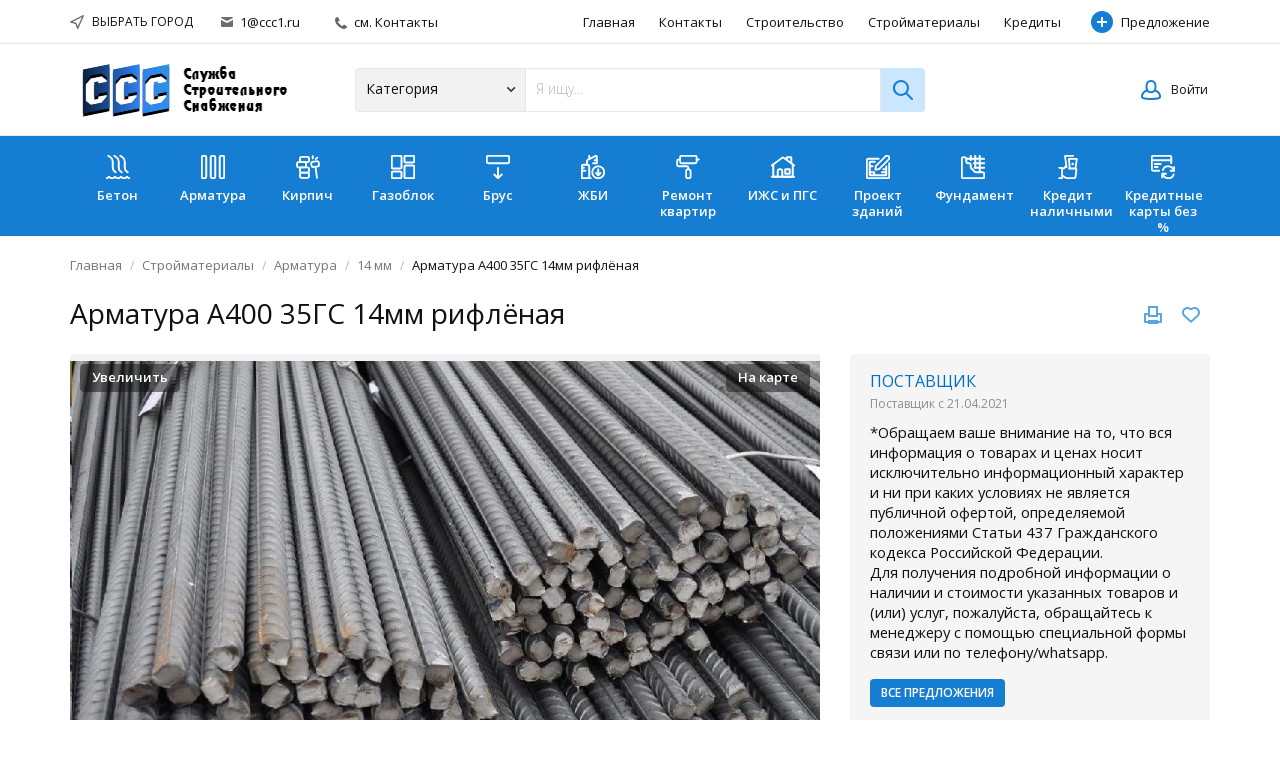

--- FILE ---
content_type: text/html; charset=utf-8
request_url: https://chita.ccc1.ru/armatura/14mm/armatura-a400-35gs-14mm-riflionaia-48303.html
body_size: 25137
content:
<!DOCTYPE html>
<html xmlns="http://www.w3.org/1999/xhtml" lang="ru">
<head>

<title>Арматура А400 35ГС 14мм рифлёная цена от 95 руб в Чите - заказать метрами, тоннами</title>

<meta http-equiv="X-UA-Compatible" content="IE=edge" />
<meta name="generator" content="Flynax Classifieds Software" />
<meta charset="UTF-8" />
<meta http-equiv="x-dns-prefetch-control" content="on" />
<meta name="viewport" content="width=device-width, user-scalable=no, initial-scale=1, maximum-scale=1" />

<meta name="description" content="Арматура А400 35ГС 14мм рифлёная в Чите - продажа по выгодной цене от надёжного поставщика. Узнать стоимость со скидкой от прайс-листа на товар Арматура А400 35ГС 14мм рифлёная и приобрести в Чите за наличный или безналичный расчёт." />
<meta name="Keywords" content="" />

<link rel="stylesheet" href="https://www.ccc1.ru/templates/general_nova/css/style.css" />


<link rel="shortcut icon" href="https://www.ccc1.ru/templates/general_nova/img/favicon.ico" type="image/x-icon" />




<!--[if lte IE 9]>
<meta http-equiv="refresh" content="0; url=https://www.ccc1.ru/templates/general_nova/browser-upgrade.htx" />
<style>body { display: none!important; }</style>
<![endif]-->

<script src="https://www.ccc1.ru/libs/jquery/jquery.js"></script>
<script src="https://www.ccc1.ru/libs/javascript/system.lib.js"></script>
<script src="https://www.ccc1.ru/libs/jquery/jquery.ui.js"></script>
<script src="https://www.ccc1.ru/libs/jquery/datePicker/i18n/ui.datepicker-ru.js"></script>



<script type="text/javascript">
    var rlLangDir       = 'ltr';
    var rlLang          = 'ru';
    var isLogin         = false;
    var staticDataClass = true;

    var lang = new Array();
        lang['notice_listing_removed_from_favorites'] = 'Объявление было успешно удалено из &quot;Избранных&quot;.';
        lang['add_to_favorites'] = 'Добавить в избранные';
        lang['no_favorite'] = 'У Вас нет избранных объявлений.';
        lang['remove_from_favorites'] = 'Исключить из избранных';
        lang['save_search_confirm'] = 'Вы уверены, что хотите сохранить результаты данного поиска?';
        lang['count_more_pictures'] = '{count} фото<br />больше';
        lang['massmailer_newsletter_guest'] = 'Гость';
        lang['account_remove_notice_pass'] = 'Ваша учетная запись будет удалена безвозвратно, включая данные Вашего профиля, объявления и другие настройки. Пожалуйста, введите свой пароль, чтобы продолжить удаление. ';
        lang['account_remove_notice'] = 'Ваша учетная запись будет удалена безвозвратно, включая данные Вашего профиля, объявления и другие настройки.';
        lang['account_remove_in_process'] = 'Идет удаление учетной записи; пожалуйста, не закрывайте всплывающее окно. ';
        lang['mf_is_your_location'] = '{location} - это Ваше местоположение?';
        lang['massmailer_newsletter_no_response'] = 'Сервер не отвечает; пожалуйста, попробуйте повторить позже.';
        lang['add_photo'] = 'Добавить фото';
        lang['photo'] = 'Фото';
        lang['delete_account'] = 'Удалить учетную запись';
        lang['error_maxFileSize'] = 'Размер файла превышает установленный лимит.';
        lang['or'] = 'или';
        lang['password_weak_warning'] = 'Вы выбрали слабый пароль; мы советуем использовать заглавные буквы для повышения безопасности.';
        lang['password_strength_pattern'] = 'Надежность ({number} из {maximum})';
        lang['loading'] = 'Загрузка…';
        lang['flynax_connect_fail'] = 'Не удалось обратиться к серверу ';
        lang['update'] = 'Обновить';
        lang['reviewed'] = 'Просмотрено';
        lang['replied'] = 'Отвечено';
        lang['password_lenght_fail'] = 'Ваш пароль является слишком коротким или пустым.';
        lang['done'] = 'Завершено';
        lang['incomplete'] = 'Незавершенные';
        lang['warning'] = 'Внимание!';
        lang['pending'] = 'На рассмотрении';
        lang['expired'] = 'Истекшие';
        lang['system_error'] = 'Произошла системная ошибка; скоро исправим...';
        lang['confirm_notice'] = 'Пожалуйста, подтвердите действие.';
        lang['show_subcategories'] = 'Показывать подкатегории';
        lang['cancel'] = 'Отменить';
        lang['notice'] = 'Заметка';
        lang['save'] = 'Сохранить';
        lang['new'] = 'Новые';
        lang['close'] = 'Закрыть';
        lang['characters_left'] = 'символов текста максимум';
        lang['to'] = 'до';
        lang['any'] = '- Х -';
        lang['from'] = 'от';
        lang['password'] = 'Пароль';
        lang['manage'] = 'Изменить';
        lang['delete'] = 'Удалить';
        lang['notice_pass_bad'] = 'Пароли не совпадают.';
        lang['notice_reg_length'] = 'Значение в поле {field}  должно содержать как минимум 3 символа.';
        lang['notice_bad_file_ext'] = 'Формат файла {ext} не совместим; пожалуйста, используйте рекомендованные форматы из списка.';
        lang['active'] = 'Активные';
        lang['approval'] = 'Неактивные';
        lang['price'] = 'Цена';
        lang['of'] = 'из';
        lang['no_browser_gps_support'] = 'Ваш браузер не поддерживает опцию определения местоположения.';
        lang['gps_support_denied'] = 'Пожалуйста, включите определение местоположения в настройках браузера.';
        lang['nothing_found_for_char'] = 'Ничего не найдено по <strong>&quot;{char}&quot;<\/strong>.';
        lang['canceled'] = 'Отменено';
        lang['delete_file'] = 'Удалить файл';
    
    var rlPageInfo           = new Array();
    rlPageInfo['key']        = 'view_details';
    rlPageInfo['controller'] = 'listing_details';
    rlPageInfo['path']       = 'stroymaterialy';

    var rlConfig                                 = new Array();
    rlConfig['seo_url']                          = 'https://www.ccc1.ru/';
    rlConfig['tpl_base']                         = 'https://www.ccc1.ru/templates/general_nova/';
    rlConfig['files_url']                        = 'https://www.ccc1.ru/files/';
    rlConfig['libs_url']                         = 'https://www.ccc1.ru/libs/';
    rlConfig['plugins_url']                      = 'https://www.ccc1.ru/plugins/';

    rlConfig['ajax_url']                         = 'https://chita.ccc1.ru';
        rlConfig['ajax_url']                         += '/request.ajax.php';

    rlConfig['mod_rewrite']                      = 1;
    rlConfig['sf_display_fields']                = 1;
    rlConfig['account_password_strength']        = 0;
    rlConfig['messages_length']                  = 3000;
    rlConfig['pg_upload_thumbnail_width']        = 340;
    rlConfig['pg_upload_thumbnail_height']       = 180;
    rlConfig['thumbnails_x2']                    = true;
    rlConfig['template_type']                    = 'responsive_42';
    rlConfig['domain']                           = '.ccc1.ru';
    rlConfig['domain_path']                      = '/';
    rlConfig['isHttps']                          = true;
    rlConfig['map_search_listings_limit']        = 500;
    rlConfig['map_search_listings_limit_mobile'] = 75;
    rlConfig['price_delimiter']                  = "";
    rlConfig['price_separator']                  = ",";
    rlConfig['random_block_slideshow_delay']     = '10';
    rlConfig['template_name']                    = 'general_nova_wide';
    rlConfig['map_provider']                     = 'yandex';
    rlConfig['map_default_zoom']                 = '11';
    rlConfig['upload_max_size']                  = 2097152000;
    rlConfig['expire_languages']                 = 12;

    var rlAccountInfo = new Array();
    rlAccountInfo['ID'] = null;

    flynax.langSelector();

    var qtip_style = new Object({
        width      : 'auto',
        background : '#1473cc',
        color      : '#ffffff',
        tip        : 'bottomLeft',
        border     : {
            width  : 7,
            radius : 0,
            color  : '#1473cc'
        }
    });
</script>


<script src="https://www.ccc1.ru/templates/general_nova/js/lib.js"></script>

<script>
    var mfFields = new Array();
    var mfFieldVals = new Array();
    lang['select'] = "- Выбрать -";
    lang['not_available'] = "Нет данных";
</script>

<script>


var mfGeoFields = new Array();

var gfAjaxClick = function(key, path, redirect){
    flUtil.ajax({
        mode: 'mfApplyLocation',
        item: path,
        key: key
    }, function(response, status) {
        if (status == 'success' && response.status == 'OK') {
            if (rlPageInfo['key'] === '404') {
                location.href = rlConfig['seo_url'];
            } else {
                if (location.href.indexOf('?reset_location') > 0) {
                    location.href = location.href.replace('?reset_location', '');
                } else {
                    if (redirect) {
                        location.href = redirect;
                    } else {
                        location.reload();
                    }
                }
            }
        } else {
            printMessage('error', lang['system_error']);
        }
    });
}


</script>

    <style>

/*** GEO LOCATION IN NAVBAR */
.circle #mf-location-selector {
    vertical-align: top;
    display: inline-block;
}
#mf-location-selector + .popover {
    color: initial;
    /*min-width: auto;*/
}
#mf-location-selector .default:before,
#mf-location-selector .default:after {
    display: none;
}
#mf-location-selector .default {
    max-width: 170px;
    
        vertical-align: top;
        
    white-space: nowrap;
}
#mf-location-selector .default > span {
    display: inline-block;
    min-width: 0;
    text-overflow: ellipsis;
    overflow: hidden;
    white-space: nowrap;
}


@media screen and (max-width: 767px) {
    #mf-location-selector .default > span {
        display: none;
    }
    svg.mf-location-icon {
        margin: 0 !important;
    }
}

.popup .gf-root {
    width: 500px;
    display: flex;
    height: 255px;
}
.gf-cities {
    overflow: hidden;
}
.gf-cities .gf-city {
    padding: 4px 0;
}
.gf-cities .gf-city a {
    display: block;
}
.gf-cities-hint {
    padding-bottom: 10px;
}
svg.mf-location-icon {
    
    width: 14px;
    height: 14px;
        flex-shrink: 0;
        
}
#mf-location-selector:hover svg.mf-location-icon {
    opacity: .8;
}
@media screen and (max-width: 767px) {
    .popup .gf-root {
        height: 85vh;
        min-width: 1px;
    }
}
@media screen and (min-width: 768px) and (max-width: 991px) {
    .header-contacts .contacts__email {
        display: none;
    }
}

/* TODO: Remove once bootstrap4 will be updated in the template core */
.d-inline {
  display: inline !important;
}
@media (min-width: 768px) {
  .d-md-none {
    display: none !important;
  }
}
.gf-root .w-100 {
    width: 100%;
}
.flex-column {
    flex-direction: column;
}
.flex-fill {
    flex: 1;
}
.mr-2 {
    margin-right: 0.5rem;
}
.align-self-center {
    align-self: center;
}
body[dir=rtl] .mr-2 {
    margin-right: 0;
    margin-left: 0.5rem;
}
/* TODO end */

</style>

<style>

.mf-autocomplete {
    padding-bottom: 15px;
    position: relative;
}
.mf-autocomplete-dropdown {
    width: 100%;
    height: auto;
    max-height: 185px;
    position: absolute;
    overflow-y: auto;
    background: white;
    z-index: 500;
    margin: 0 !important;
    box-shadow: 0px 3px 5px rgba(0,0,0, 0.2);
}
.mf-autocomplete-dropdown > a {
    display: block;
    padding: 9px 10px;
    margin: 0;
}
.mf-autocomplete-dropdown > a:hover,
.mf-autocomplete-dropdown > a.active {
    background: #eeeeee;
}

.gf-current a > img {
    background-image: url(https://www.ccc1.ru/templates/general_nova/img/gallery.png);
}
@media only screen and (-webkit-min-device-pixel-ratio: 1.5),
only screen and (min--moz-device-pixel-ratio: 1.5),
only screen and (min-device-pixel-ratio: 1.5),
only screen and (min-resolution: 144dpi) {
    .gf-current a > img {
        background-image: url(https://www.ccc1.ru/templates/general_nova/img/@2x/gallery2.png) !important;
    }
}

</style>
<!-- listing box grid-view box styles -->

<style>


ul.lb-box-grid li.item .photo {
    width: 60px;
    height: 60px;
    float: left;
    margin-right: 10px;
    padding: 0;
    border: 0;
    border-radius: 0;
}
ul.lb-box-grid li.item .photo img {
    width: 100%;
    height: 100%;
    border: 0px;
}
/* craigslist fallback */
ul.lb-box-grid > li div.picture.no-picture img {
    background-size: cover;
}
/* craigslist fallback end */
ul.lb-box-grid li.item ul {
    padding: 0!important;
    margin: 0!important;
    overflow: hidden;
    background: transparent;
    box-shadow: none;
    width: auto!important;
}
ul.lb-box-grid li.item ul > li.title {
    margin: -2px 0 5px 0;
    text-overflow: ellipsis;
    padding: 0px;

    position: static;
    background: transparent;

    overflow: hidden;
    display: -webkit-box;
    -webkit-line-clamp: 2;
    -webkit-box-orient: vertical;
}
ul.lb-box-grid li.item ul > li.title > a {
    white-space: normal;
}
ul.lb-box-grid li.item span.price-tag {
    font-weight: normal;
}

/* rlt option */
body[dir=rtl]  ul.lb-box-grid li.item .photo {
    float: right;
    margin-right: 0;
    margin-left: 10px;
}

/*** ALL DESKTOPS VIEW ***/
@media screen and (min-width: 992px) {
    .side_block ul.lb-box-grid li.col-md-12:not(:last-child) {
        margin-bottom: 10px;
    }
}
/*** MIDDLE DESKTOP VIEW ***/
@media screen and (min-width: 992px) and (max-width: 1199px) {
    .two-middle ul.lb-box-grid li.col-md-12:not(:last-child) {
        margin-bottom: 10px;
    }
}
/*** LARGE DESKTOP VIEW ***/
@media screen and (min-width: 1200px) {
    .two-middle ul.lb-box-grid li.col-md-12:not(.col-lg-6):not(:last-child) {
        margin-bottom: 10px;
    }
}
/*** MOBILE VIEW ***/
@media screen and (max-width: 767px) {
    ul.lb-box-grid li.item {
        max-width: none;
    }
    ul.lb-box-grid li.item:not(:last-child) {
        margin-bottom: 10px;
    }
}


</style>

<!-- listing box grid-view box styles end -->
    <!-- listing box grid-view box styles | nova fallback -->
    <style>
    

    ul.featured.lb-box-grid > li > ul {
        border: 0px;
        border-radius: 0;
    }

    
    </style>

<!-- report broken listings header -->


<style>
.rbl-icon svg {
    width: 22px;
    vertical-align: bottom;
}
.rbl-icon svg > * {
    stroke-width: 2px;
}

#points {
    max-height: 300px;
}
#points .rbl-item:not(:last-child) {
    margin-bottom: 10px;
}

/*** ALL TABLET/MOBILE VIEWS ***/
@media screen and (max-width: 991px) {
    #points {
        max-height: 50vh;
    }
}
</style>


<!-- report broken listings header end --><!-- verification code plugin -->

            <!-- ЯМетрика -->
        <!-- Yandex.Metrika counter -->
<script type="text/javascript" >
   (function(m,e,t,r,i,k,a){m[i]=m[i]||function(){(m[i].a=m[i].a||[]).push(arguments)};
   m[i].l=1*new Date();k=e.createElement(t),a=e.getElementsByTagName(t)[0],k.async=1,k.src=r,a.parentNode.insertBefore(k,a)})
   (window, document, "script", "https://mc.yandex.ru/metrika/tag.js", "ym");

   ym(81211804, "init", {
        clickmap:true,
        trackLinks:true,
        accurateTrackBounce:true,
        webvisor:true
   });
</script>
<noscript><div><img src="https://mc.yandex.ru/watch/81211804" style="position:absolute; left:-9999px;" alt="" /></div></noscript>
<!-- /Yandex.Metrika counter -->
        <!-- end  ЯМетрика -->
            <!-- Яндекс -->
        <meta name="yandex-verification" content="47903e3e96a9cbff" />
        <!-- end  Яндекс -->
    
<!-- verification code plugin -->
<link rel="preconnect" href="https://www.google.com">
<link rel="preconnect" href="https://www.gstatic.com" crossorigin>


<script type="text/javascript" charset="UTF-8">
/* <![CDATA[ */
try { if (undefined == xajax.config) xajax.config = {}; } catch (e) { xajax = {}; xajax.config = {}; };
xajax.config.requestURI = "https://chita.ccc1.ru/armatura/14mm/armatura-a400-35gs-14mm-riflionaia-48303.html";
xajax.config.statusMessages = false;
xajax.config.waitCursor = true;
xajax.config.version = "xajax 0.5 Beta 4";
xajax.config.legacy = false;
xajax.config.defaultMode = "asynchronous";
xajax.config.defaultMethod = "POST";
/* ]]> */
</script>
<script type="text/javascript" src="https://www.ccc1.ru/libs/ajax/xajax_js/xajax_core.js" charset="UTF-8"></script>
<script type="text/javascript" charset="UTF-8">
/* <![CDATA[ */
window.setTimeout(
 function() {
  var scriptExists = false;
  try { if (xajax.isLoaded) scriptExists = true; }
  catch (e) {}
  if (!scriptExists) {
   alert("Error: the xajax Javascript component could not be included. Perhaps the URL is incorrect?\nURL: https://www.ccc1.ru/libs/ajax/xajax_js/xajax_core.js");
  }
 }, 2000);
/* ]]> */
</script>

<script type='text/javascript' charset='UTF-8'>
/* <![CDATA[ */
xajax_tellFriend = function() { return xajax.request( { xjxfun: 'ajaxTellFriend' }, { parameters: arguments } ); };
xajax_contactOwner = function() { return xajax.request( { xjxfun: 'ajaxContactOwner' }, { parameters: arguments } ); };
/* ]]> */
</script>


<script src="https://www.ccc1.ru/templates/general_nova/js/yandex.js"></script>
<noscript><div><img src="https://mc.yandex.ru/watch/54914035" style="position:absolute; left:-9999px;" alt="" /></div></noscript>
</head>

<body class="large view-details-page bc-exists get-details-box listing-fit-contain" >
    <div class="main-wrapper d-flex flex-column">
        <header class="page-header">
            <div class="point1 clearfix">
                <div class="top-navigation">
                    <div class="point1 h-100 d-flex align-items-center">
                        <!-- languages selector -->


<!-- languages selector end -->
                        <!-- Location selector in user navbar | multifield -->

<span class="circle" id="mf-location-selector">
    <span class="default header-contacts">
        <svg class="mf-location-icon mr-2 align-self-center" viewBox="0 0 20 20"><use xlink:href="#mf-location"></use></svg><span class="flex-fill">Выбрать город</span>
    </span>
</span>



<!-- Location selector in user navbar | multifield end -->

                        <span class="header-contacts d-none d-md-block font-size-xs font-weight-semibold">
                                                            <a class="color-gray contacts__email mx-3" href="mailto: 1@ccc1.ru">
                                    <svg viewBox="0 0 12 10" class="mr-1">
                                        <use xlink:href="#envelope-small"></use>
                                    </svg>
                                    1@ccc1.ru
                                </a>
                                                                                        <a class="d-lg-none d-xl-inline color-gray contacts__handset mx-3" href="tel: см. Контакты">
                                    <svg viewBox="0 0 12 12" class="mr-1">
                                        <use xlink:href="#handset"></use>
                                    </svg>
                                    см. Контакты
                                </a>
                                                    </span>

                        <nav class="main-menu d-flex flex-fill shrink-fix h-100 justify-content-end">
                            <!-- main menu block -->

<div class="menu d-flex h-100 align-items-center flex-fill shrink-fix justify-content-end">
    <div class="d-none d-lg-flex h-100 align-items-center flex-fill shrink-fix justify-content-end">
        <span class="mobile-menu-header d-none align-items-center">
            <span class="mr-auto">Меню</span>
            <svg viewBox="0 0 12 12">
                <use xlink:href="#close-icon"></use>
            </svg>
        </span>

					<a title="ССС1 - Служба Строительного Снабжения №1 в Чите"
           class="h-100"
                      href="https://www.ccc1.ru/">Главная</a>
					<a title="Контакты"
           class="h-100"
                      rel="nofollow"
                      href="https://www.ccc1.ru/contact-us.html">Контакты</a>
							<a title="Строительство в Чите - Сравнить цены, выбрать подрядчика"
           class="h-100"
                      href="https://www.ccc1.ru/stroitelstvo.html">Строительство</a>
					<a title="Стройматериалы купить в Чите недорого, сравнить цены на стройматериалы "
           class="h-100"
                      href="https://www.ccc1.ru/stroymaterialy.html">Стройматериалы</a>
					<a title="Кредиты частным лицам"
           class="h-100"
                      rel="nofollow"
                      href="https://www.ccc1.ru/credits.html">Кредиты</a>
	    </div>

    <a class="h-100 add-property icon-opacity d-none d-md-flex" 
        rel="nofollow"
        title="Кредиты частным лицам"
    href="https://www.ccc1.ru/add-listing.html"><span class="icon-opacity__icon"></span>Предложение</a>

	</div>

<span class="menu-button d-flex d-lg-none align-items-center" title="Меню">
    <svg viewBox="0 0 20 14" class="mr-2">
        <use xlink:href="#mobile-menu"></use>
    </svg>
    Меню
</span>


<!-- main menu block end -->                        </nav>
                    </div>
                </div>
                <section class="header-nav d-flex flex-column">
                    <div class="point1 d-flex flex-fill flex-column">
                        <div class="row no-gutters flex-fill align-items-center">
                            <div class="col-6 col-xl-3">
                                <div class="mx-0 md-x-3" id="logo">
                                    <a class="d-inline-block" href="https://www.ccc1.ru/" title="ССС1 - Служба Строительного Снабжения №1 в Чите">
                                        <img alt="ССС1 - Служба Строительного Снабжения №1 в Чите" 
                                            src="https://www.ccc1.ru/templates/general_nova/img/logo.png" 
                                            srcset="https://www.ccc1.ru/templates/general_nova/img/@2x/logo.png 2x" />
                                    </a>
                                </div>
                            </div>
                            <div class="col-xl-6 col-lg-12 order-3 order-xl-2">
                                <!-- home page content tpl -->

<section class="horizontal-search">
    
                
    <form accesskey="https://www.ccc1.ru/search.html#keyword_tab" method="post" action="https://www.ccc1.ru/{type}/search-results.html">
        <input type="hidden" name="action" value="search" />
        <input type="hidden" name="form" value="keyword_search" />
        <input type="hidden" name="post_form_key" value="" />

		<div class="d-flex flex-column flex-md-row cd-form">
            
                            <select name="f[Category_ID]" class="cd-dropdown">
                    <option value="">Категория</option>
                </select>

                
            
            <input class="tags-autocomplete flex-fill" type="text" placeholder="Я ищу..." name="f[keyword_search]" />

            
            <input class="d-block d-md-none" type="submit" value="Поиск" />
            <input class="button-lens d-none d-md-block" type="submit" value="" />
		</div>
    </form>
</section>

<!-- home page content tpl end -->                            </div>
                            <div class="col-6 col-xl-3 order-2 order-xl-3 d-flex justify-content-end user-navbar">
                                <!-- shopping cart tpl | template file -->


<!-- shopping cart tpl end -->                                <!-- user navigation bar -->


<span class="circle" id="user-navbar">
	<span class="default"><span>Войти</span></span>
	<span class="content  hide">
					<span class="user-navbar-container">
								
				<form  action="https://www.ccc1.ru/login.html" method="post">
					<input type="hidden" name="action" value="login" />
					
					<input placeholder="Email" type="text" name="username" maxlength="100" value=""  />
					<input placeholder="Пароль" type="password" name="password" maxlength="100"  />
					
					<div class="nowrap">
					<input type="submit" value="Войти"  />
					<span class="hookUserNavbar"></span>
					</div>

                                            <div class="remember-me">
                            <label><input type="checkbox" name="remember_me" checked="checked" />Оставаться в системе</label>
                        </div>
                    
					<span class="links">
						<span><a title="Сменить пароль" class="font2" href="https://www.ccc1.ru/reset-password.html">Забыли пароль?</a></span>
													<a title="Зарегистрироваться" class="font2" href="https://www.ccc1.ru/registration.html">Зарегистрироваться</a>
											</span>
				</form>
			</span>
			</span>
	
	</span>

<!-- user navigation bar end -->                            </div>
                        </div>
                    </div>
                </section>
            </div>
        </header>

        <!-- categorires carousel -->

    
    <section class="categories__block">
        <div class="categories__container point1">
            <div class="owl-carousel d-flex owl-hidden">
                                <div class="item categories__item col-4 col-sm-3 col-md-2 col-lg-1">
                    <a href="https://www.ccc1.ru/beton/"
                       class="categories__link text-center"
                       id="beton">
                                              <svg id="Regular" xmlns="http://www.w3.org/2000/svg" viewBox="0 0 24 24"><defs><style>.cls-1{fill:none;stroke:currentColor;stroke-linecap:round;stroke-linejoin:round;stroke-width:1.5px;}</style></defs><title>renewable-energy-water-dam-1</title><path class="cls-1" d="M23.25,23.139A4.383,4.383,0,0,1,21,21.75a3.964,3.964,0,0,1-3,1.5v-.027a4.188,4.188,0,0,1-3-1.473,3.964,3.964,0,0,1-3,1.5v-.027A4.188,4.188,0,0,1,9,21.75a3.964,3.964,0,0,1-3,1.5v-.027A4.188,4.188,0,0,1,3,21.75,4.07,4.07,0,0,1,.75,23.169"/><path class="cls-1" d="M2.25.75,4.333,2.139A5.426,5.426,0,0,1,6.75,6.654V12.4a5.425,5.425,0,0,0,3,4.854h0"/><path class="cls-1" d="M8.25.75l2.083,1.389A5.426,5.426,0,0,1,12.75,6.654V12.4a5.425,5.425,0,0,0,3,4.854h0"/><path class="cls-1" d="M14.25.75l2.083,1.389A5.426,5.426,0,0,1,18.75,6.654V12.4a5.425,5.425,0,0,0,3,4.854h0"/></svg>
                                              Бетон
                   </a>
                </div>
                                <div class="item categories__item col-4 col-sm-3 col-md-2 col-lg-1">
                    <a href="https://www.ccc1.ru/armatura/"
                       class="categories__link text-center"
                       id="stroymaterialy_armatura">
                                              <svg xmlns="http://www.w3.org/2000/svg" viewBox="0 0 24 24"><defs><style>.a{fill:none;stroke:currentColor;stroke-linecap:round;stroke-linejoin:round;stroke-width:1.5px;}</style></defs><title>layout-column</title><rect class="a" x="0.75" y="0.747" width="4.5" height="22.5" rx="1.5" ry="1.5"/><rect class="a" x="9.751" y="0.747" width="4.5" height="22.5" rx="1.5" ry="1.5"/><rect class="a" x="18.75" y="0.747" width="4.5" height="22.5" rx="1.5" ry="1.5"/></svg>
                                              Арматура
                   </a>
                </div>
                                <div class="item categories__item col-4 col-sm-3 col-md-2 col-lg-1">
                    <a href="https://www.ccc1.ru/kirpich/"
                       class="categories__link text-center"
                       id="stroymaterialy_kirpich">
                                              <svg xmlns="http://www.w3.org/2000/svg" viewBox="0 0 24 24"><defs><style>.a{fill:none;stroke:currentColor;stroke-linecap:round;stroke-linejoin:round;stroke-width:1.5px;}</style></defs><title>toys-building</title><rect class="a" x="3.994" y="17.625" width="9" height="5.25" rx="1.5" ry="1.5"/><rect class="a" x="3.994" y="12.375" width="9" height="5.25" rx="1.5" ry="1.5"/><rect class="a" x="0.994" y="7.125" width="9" height="5.25" rx="1.5" ry="1.5"/><rect class="a" x="3.994" y="1.875" width="9" height="5.25" rx="1.5" ry="1.5"/><line class="a" x1="19.478" y1="11.727" x2="20.988" y2="22.875"/><rect class="a" x="15.375" y="6.501" width="7.5" height="5.25" rx="1.5" ry="1.5" transform="translate(-1.052 2.651) rotate(-7.718)"/><line class="a" x1="16.744" y1="3.375" x2="16.744" y2="1.125"/><line class="a" x1="19.744" y1="4.125" x2="21.244" y2="2.625"/></svg>
                                              Кирпич
                   </a>
                </div>
                                <div class="item categories__item col-4 col-sm-3 col-md-2 col-lg-1">
                    <a href="https://www.ccc1.ru/gazoblok/"
                       class="categories__link text-center"
                       id="stroymaterialy_gazoblok">
                                              <svg xmlns="http://www.w3.org/2000/svg" viewBox="0 0 24 24"><defs><style>.a{fill:none;stroke:currentColor;stroke-linecap:round;stroke-linejoin:round;stroke-width:1.5px;}</style></defs><title>layout-dashboard</title><path class="a" d="M10.5,12.526a.978.978,0,0,1-.975.98h-7.8a.977.977,0,0,1-.975-.98V1.736a.978.978,0,0,1,.976-.98l7.8.013a.978.978,0,0,1,.974.98Z"/><path class="a" d="M23.246,6.544a.969.969,0,0,1-.975.962h-7.8a.968.968,0,0,1-.975-.962V1.731a.968.968,0,0,1,.973-.962l7.8-.013a.97.97,0,0,1,.977.962Z"/><path class="a" d="M10.5,22.291a.971.971,0,0,1-.977.965l-7.8-.013a.969.969,0,0,1-.973-.964V17.47a.969.969,0,0,1,.975-.964h7.8a.97.97,0,0,1,.975.964Z"/><path class="a" d="M14.472,23.256a.978.978,0,0,1-.976-.981V11.487a.978.978,0,0,1,.975-.981h7.8a.978.978,0,0,1,.975.981V22.262a.979.979,0,0,1-.974.981Z"/></svg>
                                              Газоблок
                   </a>
                </div>
                                <div class="item categories__item col-4 col-sm-3 col-md-2 col-lg-1">
                    <a href="https://www.ccc1.ru/brus/"
                       class="categories__link text-center"
                       id="stroymaterialy_brus">
                                              <svg xmlns="http://www.w3.org/2000/svg" viewBox="0 0 24 24"><defs><style>.a{fill:none;stroke:currentColor;stroke-linecap:round;stroke-linejoin:round;stroke-width:1.5px;}</style></defs><title>move-down</title><line class="a" x1="12" y1="23.248" x2="12" y2="12.748"/><polyline class="a" points="8.25 19.498 12 23.248 15.75 19.498"/><rect class="a" x="0.75" y="0.748" width="22.5" height="7.5" rx="1.5" ry="1.5"/></svg>
                                              Брус
                   </a>
                </div>
                                <div class="item categories__item col-4 col-sm-3 col-md-2 col-lg-1">
                    <a href="https://www.ccc1.ru/gbi/"
                       class="categories__link text-center"
                       id="stroymaterialy_zhbi">
                                              <svg id="Regular" xmlns="http://www.w3.org/2000/svg" viewBox="0 0 24 24"><defs><style>.cls-1{fill:none;stroke:currentColor;stroke-linecap:round;stroke-linejoin:round;stroke-width:1.5px;}</style></defs><title>real-estate-action-building-download</title><circle class="cls-1" cx="17.25" cy="17.25" r="6"/><line class="cls-1" x1="17.25" y1="14.25" x2="17.25" y2="20.25"/><line class="cls-1" x1="17.25" y1="20.25" x2="15" y2="18"/><line class="cls-1" x1="17.25" y1="20.25" x2="19.5" y2="18"/><path class="cls-1" d="M15.75,8.25V1.5A.75.75,0,0,0,14.737.8l-8.25,4.27A.75.75,0,0,0,6,5.77V9.75"/><line class="cls-1" x1="13.5" y1="5.25" x2="15.75" y2="5.25"/><line class="cls-1" x1="12" y1="8.25" x2="15.75" y2="8.25"/><line class="cls-1" x1="0.75" y1="12.75" x2="3" y2="12.75"/><line class="cls-1" x1="0.75" y1="15.75" x2="4.5" y2="15.75"/><line class="cls-1" x1="8.25" y1="4.156" x2="8.25" y2="0.751"/><path class="cls-1" d="M8.25,23.25v-12a1.5,1.5,0,0,0-1.5-1.5H2.25a1.5,1.5,0,0,0-1.5,1.5v12h9"/></svg>
                                              ЖБИ
                   </a>
                </div>
                                <div class="item categories__item col-4 col-sm-3 col-md-2 col-lg-1">
                    <a href="https://www.ccc1.ru/remont-kvartir/"
                       class="categories__link text-center"
                       id="remont_pod_kluch">
                                              <svg xmlns="http://www.w3.org/2000/svg" viewBox="0 0 24 24"><defs><style>.a{fill:none;stroke:currentColor;stroke-linecap:round;stroke-linejoin:round;stroke-width:1.5px;}</style></defs><title>color-rolling-brush</title><rect class="a" x="4.125" y="0.75" width="16.5" height="7.5" rx="1.5" ry="1.5"/><path class="a" d="M4.125,4.5h-1.5A1.5,1.5,0,0,0,1.125,6V9.75a1.5,1.5,0,0,0,1.5,1.5h8.25a1.5,1.5,0,0,1,1.5,1.5v1.5"/><path class="a" d="M13.125,23.25h-1.5a1.5,1.5,0,0,1-1.5-1.5V16.5a2.25,2.25,0,0,1,2.25-2.25h0a2.25,2.25,0,0,1,2.25,2.25v5.25A1.5,1.5,0,0,1,13.125,23.25Z"/><line class="a" x1="20.625" y1="4.5" x2="22.875" y2="4.5"/></svg>
                                              Ремонт квартир
                   </a>
                </div>
                                <div class="item categories__item col-4 col-sm-3 col-md-2 col-lg-1">
                    <a href="https://www.ccc1.ru/stroitelstvo-domov/"
                       class="categories__link text-center"
                       id="stroitelstvo_stroitiel_stvo_domov">
                                              <svg xmlns="http://www.w3.org/2000/svg" viewBox="0 0 24 24"><defs><style>.a{fill:none;stroke:currentColor;stroke-linecap:round;stroke-linejoin:round;stroke-width:1.5px;}</style></defs><title>house-3</title><path class="a" d="M2.25,9.4V21.75h4.5v-6a1.5,1.5,0,0,1,1.5-1.5h1.5a1.5,1.5,0,0,1,1.5,1.5v6h10.5V9.4"/><path class="a" d="M23.25,10.5,12.887,2.9a1.5,1.5,0,0,0-1.774,0L.75,10.5"/><polyline class="a" points="15.75 5 15.75 2.25 20.25 2.25 20.25 8.3"/><rect class="a" x="14.25" y="14.25" width="4.5" height="4.5"/><line class="a" x1="0.75" y1="21.75" x2="23.25" y2="21.75"/></svg>
                                              ИЖС и ПГС 
                   </a>
                </div>
                                <div class="item categories__item col-4 col-sm-3 col-md-2 col-lg-1">
                    <a href="https://www.ccc1.ru/proektirovanie-zdanij/"
                       class="categories__link text-center"
                       id="stroitelstvo_proiektirovaniie_zdanii">
                                              <svg xmlns="http://www.w3.org/2000/svg" viewBox="0 0 24 24"><defs><style>.a{fill:none;stroke:currentColor;stroke-linecap:round;stroke-linejoin:round;stroke-width:1.5px;}</style></defs><title>project-blueprint-create</title><path class="a" d="M13.045,14.137l-3.712.53.53-3.712,9.546-9.546a2.25,2.25,0,0,1,3.182,3.182Z"/><path class="a" d="M23.25,8.25v13.5a1.5,1.5,0,0,1-1.5,1.5H2.25a1.5,1.5,0,0,1-1.5-1.5V5.25a1.5,1.5,0,0,1,1.5-1.5h10.5"/><polyline class="a" points="9 6.75 3.75 6.75 3.75 20.25 20.25 20.25 20.25 11.25"/><line class="a" x1="3.75" y1="11.25" x2="6.75" y2="11.25"/><polyline class="a" points="3.75 17.25 8.25 17.25 8.25 20.25"/><line class="a" x1="15.75" y1="17.25" x2="20.25" y2="17.25"/><line class="a" x1="17.25" y1="14.25" x2="20.25" y2="14.25"/></svg>
                                              Проект зданий
                   </a>
                </div>
                                <div class="item categories__item col-4 col-sm-3 col-md-2 col-lg-1">
                    <a href="https://www.ccc1.ru/fundament/"
                       class="categories__link text-center"
                       id="stroitelstvo_vozviedieniie_fundamientov">
                                              <svg xmlns="http://www.w3.org/2000/svg" viewBox="0 0 24 24"><defs><style>.a{fill:none;stroke:currentColor;stroke-linecap:round;stroke-linejoin:round;stroke-width:1.5px;}</style></defs><title>construction-fence</title><path class="a" d="M2.25,2.25a1.5,1.5,0,0,0-1.5,1.5v18a1.5,1.5,0,0,0,1.5,1.5h19.5a1.5,1.5,0,0,0,1.5-1.5v-3a1.5,1.5,0,0,0-1.5-1.5H14.871a1.5,1.5,0,0,1-1.06-.439l-3.622-3.622a1.5,1.5,0,0,1-.439-1.06V9.75a1.5,1.5,0,0,0-1.5-1.5H6.75a1.5,1.5,0,0,1-1.5-1.5v-3a1.5,1.5,0,0,0-1.5-1.5Z"/><line class="a" x1="5.25" y1="3.75" x2="23.25" y2="3.75"/><line class="a" x1="12.75" y1="8.25" x2="23.25" y2="8.25"/><line class="a" x1="13.5" y1="12.75" x2="23.25" y2="12.75"/><line class="a" x1="9.75" y1="0.75" x2="9.75" y2="5.25"/><line class="a" x1="14.25" y1="0.75" x2="14.25" y2="12.75"/><line class="a" x1="18.75" y1="0.75" x2="18.75" y2="17.25"/></svg>
                                              Фундамент 
                   </a>
                </div>
                                <div class="item categories__item col-4 col-sm-3 col-md-2 col-lg-1">
                    <a href="https://www.ccc1.ru/credit/"
                       class="categories__link text-center"
                       id="potreb_credit">
                                              <svg xmlns="http://www.w3.org/2000/svg" viewBox="0 0 24 24"><defs><style>.a{fill:none;stroke:currentColor;stroke-linecap:round;stroke-linejoin:round;stroke-width:1.5px;}</style></defs><title>cash-payment-bills</title><path class="a" d="M3.171,12.8h2.5a.483.483,0,0,1,.5.523v9.409a.483.483,0,0,1-.5.523h-2.5"/><path class="a" d="M10.322,10.584,8.4,12.977a1.4,1.4,0,0,1-1.045.523H6.171"/><path class="a" d="M6.171,20.534c2.144,1.625,4.1,2.716,5.363,2.716h6.273c.76,0,1.238-.054,1.568-1.045a63.517,63.517,0,0,0,1.046-7.66c0-.522-.523-1.045-1.568-1.045H12.921"/><path class="a" d="M10.554,12.205,9.006,1.373A.546.546,0,0,1,9.546.75H17.1"/><path class="a" d="M13.839,13.5l-.916-9.159a.5.5,0,0,1,.5-.553h6.9a.5.5,0,0,1,.5.577l-1.38,9.2"/><path class="a" d="M16.7,8.621A.375.375,0,1,1,16.321,9a.375.375,0,0,1,.375-.375"/></svg>
                                              Кредит наличными
                   </a>
                </div>
                                <div class="item categories__item col-4 col-sm-3 col-md-2 col-lg-1">
                    <a href="https://www.ccc1.ru/credit-cards/"
                       class="categories__link text-center"
                       id="credit_cards">
                                              <svg xmlns="http://www.w3.org/2000/svg" viewBox="0 0 24 24"><defs><style>.a{fill:none;stroke:currentColor;stroke-linecap:round;stroke-linejoin:round;stroke-width:1.5px;}</style></defs><title>credit-card-sync</title><polyline class="a" points="15 18.75 11.25 18.75 11.25 22.5"/><path class="a" d="M22.667,19.483a5.572,5.572,0,0,1-10.74-.733"/><polyline class="a" points="19.5 15.75 23.25 15.75 23.25 12"/><path class="a" d="M11.833,15.017a5.572,5.572,0,0,1,10.74.733"/><path class="a" d="M20.25,8.25v-6a1.5,1.5,0,0,0-1.5-1.5H2.25a1.5,1.5,0,0,0-1.5,1.5v12a1.5,1.5,0,0,0,1.5,1.5h6"/><line class="a" x1="0.75" y1="5.25" x2="20.25" y2="5.25"/><line class="a" x1="3.75" y1="9" x2="9.75" y2="9"/><line class="a" x1="3.75" y1="12" x2="6.75" y2="12"/></svg>
                                              Кредитные карты без %
                   </a>
                </div>
                            </div>
        </div>
    </section>

    <script>
    

    $(function(){
        flUtil.loadScript(rlConfig['tpl_base']  + 'js/owl.carousel.min.js', function(){
            $('.owl-carousel').owlCarousel({
                loop: true,
                rtl: rlLangDir == 'rtl' ? true : false,
                margin: 0,
                nav: true,
                dots: false,
                navText: [],
                navElement: 'div',
                responsive: {
                    0: {
                        items: 3
                    },
                    576: {
                        items: 4
                    },
                    768: {
                        items: 6
                    },
                    992: {
                        items: 8
                    },
                    1200: {
                        items: 12,
                        nav: false
                    }
                }
            });

            $('.owl-carousel .item').removeClass(function (index, className) {
                return (className.match (/(^|\s)col-\S+/g) || []).join(' ');
            });

            $('.owl-hidden').removeClass('owl-hidden');
        });
    });
    
    </script>

<!-- categorires carousel --><!-- page content -->


<div id="wrapper" class="flex-fill w-100">
	<section id="main_container">
		<!-- bread crumbs block -->

	<div id="bread_crumbs">
		<ul class="point1"><li accesskey="/"><a href="https://www.ccc1.ru/" title="ССС1 - Служба Строительного Снабжения №1 в Чите">Главная</a></li><li accesskey="/"><a href="https://www.ccc1.ru/stroymaterialy.html" title="Стройматериалы купить в Чите недорого, сравнить цены на стройматериалы ">Стройматериалы</a></li><li accesskey="/"><a href="https://www.ccc1.ru/armatura/" title="Арматура">Арматура</a></li><li accesskey="/"><a href="https://www.ccc1.ru/armatura/14mm/" title="14 мм">14 мм</a></li><ol>Арматура А400 35ГС 14мм рифлёная</ol> </ul>
	</div>

<!-- bread crumbs block end -->
        
		<div class="inside-container point1 clearfix">	
            
                            <!-- listing details header -->

<div class="row listing-header">
    <h1 class="col-md-10">Арматура А400 35ГС 14мм рифлёная</h1>
    <div class="col-md-2">
        <div class="icons"><a rel="nofollow" target="_blank" href="https://www.ccc1.ru/.html?item=listing&id=48303" title="Распечатать страницу" class="print"><span></span></a><span id="fav_48303" class="favorite add" title="Добавить в избранные"><span class="icon"></span></span></div>
    </div>
</div>

<!-- listing details header end -->            
			<div class="row">
				<!-- left blocks area on home page -->
									<aside class="left order-2 col-lg-4">
						<!-- listing details sidebar -->



<!-- seller info -->
<section class="side_block no-header seller-short no-picture">
	<div>
		<!-- bottom listing details seller -->


<div class="row seller-short">
	<div class="col-sm-6 col-md-12 button-exists">
				
		<div class="clearfix relative">
						<ul class="seller-info">
				<li class="name">
					<a title="Посетить страницу" href="https://www.ccc1.ru/agents/3/">					ПОСТАВЩИК
					</a>
																													<div class="type">Поставщик с 21.04.2021</div>
									</li>
									<li class="about">*Обращаем ваше внимание на то, что вся информация о товарах и ценах носит исключительно информационный характер и ни при каких условиях не является публичной офертой, определяемой положениями Статьи 437 Гражданского кодекса Российской Федерации.<br />Для получения подробной информации о наличии и стоимости указанных товаров и (или) услуг, пожалуйста, обращайтесь к менеджеру с помощью специальной формы связи или по телефону/whatsapp. </li>
				
															<a class="button low" href="https://www.ccc1.ru/agents/3/#listings" title="Все предложения">Все предложения</a>
												</ul>
		</div>

		
																		
					<div class="owner-details">
								<div class="info-table">
					<div>
																																		<!-- field output tpl -->

<div class="table-cell clearfix small" 
    id="df_field_tip_uslug">
			<div class="name" title="">Тип услуг</div>
		<div class="value">
		<!-- item out value tpl -->Продажи, Логистика, Консультации, Договора<!-- item out value tpl end -->	</div>
</div>

<!-- field output tpl end -->																																																				
						
											</div>
				</div>
			</div>
		
			
	</div>

			<div class="col-sm-6 col-md-12 form">
						<div>
				<!-- contact seller form tpl -->


<form name="contact_owner" onsubmit="flynaxTpl.contactOwnerSubmit($(this).find('input[type=submit]'), 48303, 1, 0);return false;" method="post" action="">
            <div class="submit-cell">
            <div class="field"><input placeholder="Имя" maxlength="100" type="text" name="contact_name" id="contact_name_1" value="" /><span></span></div>
        </div>
        <div class="submit-cell">
            <div class="field"><input placeholder="Email" maxlength="200" type="text" name="contact_email" id="contact_email_1" value="" /><span></span></div>
        </div>
        <div class="submit-cell">
            <div class="field"><input placeholder="Телефон" maxlength="30" type="text" name="contact_phone" id="contact_phone_1" /><span></span></div>
        </div>

        

        <div class="submit-cell">
            <textarea placeholder="Сообщение" id="contact_owner_message_1" name="contact_message" rows="5" cols=""></textarea>
        </div>

            
    <script>
    

    $(function(){
        flynaxTpl.setupTextarea();
    });

    
    </script>
    <div class="submit-cell buttons">
        <div class="field">
            <input type="submit" name="finish" value="Отправить сообщение" accesskey="Отправить сообщение" />
            <input class="hide" type="reset" id="form_reset_1" value="reset" />
        </div>
    </div>
</form>

<!-- contact seller form tpl end -->							</div>
		</div>
	
	
</div>

<!-- bottom listing details seller end -->	</div>
</section>
<!-- seller info end -->

<!-- map -->

<!-- listing details sidebar end -->	

	
<section class="side_block  similarListings">
	<h3>Похожие предложения</h3>	<div class="clearfix">
	
            <!-- featured listings block -->




    
	<ul class="row featured clearfix with-pictures"><li id="fli_30426" class="col-lg-3 col-md-4 col-sm-6 "><div class="picture"><a title="Арматура Ат800 14мм рифлёная"  href="https://izhevsk.ccc1.ru/armatura/14mm/armatura-at800-14mm-riflionaia-30426.html"><img src="https://www.ccc1.ru/files/07-2021/ad30426/armatura-at800-14mm-rifliona-1379920052.jpg"srcset="https://www.ccc1.ru/files/07-2021/ad30426/armatura-at800-14mm-rifliona-1379792077_x2.jpg 2x"alt="Арматура Ат800 14мм рифлёная" /></a></div><ul class="ad-info"><li class="title" title="Арматура Ат800 14мм рифлёная"><a  href="https://izhevsk.ccc1.ru/armatura/14mm/armatura-at800-14mm-riflionaia-30426.html">Арматура Ат800 14мм рифлёная</a></li><li class="fields"></li><li class="two-inline price_tag"><nav class="icons"><span id="fav_30426" class="favorite add" title="Добавить в избранные"><span class="icon"></span></span></nav><div><span>45 руб</span></div></li></ul></li><li id="fli_12191" class="col-lg-3 col-md-4 col-sm-6 "><div class="picture"><a title="Арматура Ат800 14мм рифлёная"  href="https://riazan.ccc1.ru/armatura/14mm/armatura-at800-14mm-riflionaia-12191.html"><img src="https://www.ccc1.ru/files/06-2021/ad12191/280302312.jpg"srcset="https://www.ccc1.ru/files/06-2021/ad12191/арматура-ат800-14мм-рифлёна-1294454812_x2.jpg 2x"alt="Арматура Ат800 14мм рифлёная" /></a></div><ul class="ad-info"><li class="title" title="Арматура Ат800 14мм рифлёная"><a  href="https://riazan.ccc1.ru/armatura/14mm/armatura-at800-14mm-riflionaia-12191.html">Арматура Ат800 14мм рифлёная</a></li><li class="fields"></li><li class="two-inline price_tag"><nav class="icons"><span id="fav_12191" class="favorite add" title="Добавить в избранные"><span class="icon"></span></span></nav><div><span>45 руб</span></div></li></ul></li><li id="fli_6237" class="col-lg-3 col-md-4 col-sm-6 "><div class="picture"><a title="Арматура А500С 14мм рифлёная"  href="https://kolomna.ccc1.ru/armatura/14mm/armatura-a500s-14mm-riflionaia-6237.html"><img src="https://www.ccc1.ru/files/06-2021/ad6237/1996224729.jpg"srcset="https://www.ccc1.ru/files/06-2021/ad6237/арматура-а500с-14мм-рифлёная-452341509_x2.jpg 2x"alt="Арматура А500С 14мм рифлёная" /></a></div><ul class="ad-info"><li class="title" title="Арматура А500С 14мм рифлёная"><a  href="https://kolomna.ccc1.ru/armatura/14mm/armatura-a500s-14mm-riflionaia-6237.html">Арматура А500С 14мм рифлёная</a></li><li class="fields"></li><li class="two-inline price_tag"><nav class="icons"><span id="fav_6237" class="favorite add" title="Добавить в избранные"><span class="icon"></span></span></nav><div><span>90 руб</span></div></li></ul></li></ul>

<!-- featured listings block end -->        



	</div>
</section>	

	
<section class="side_block  listings_box">
	<h3>Деньги на любые цели</h3>	<div class="clearfix">
	<!-- listings boxes -->


    <ul id="listing_box_190" class="row featured with-pictures">
    <li id="fli_732" class="col-lg-3 col-md-4 col-sm-6 "><div class="picture"><a title="Карта &quot;Вездедоход&quot; до 120 дней без %"  href="https://www.ccc1.ru/credit-cards/karta-quot-viezdiedokhod-quot-do-120-dniei-biez-732.html"><img src="https://www.ccc1.ru/files/05-2021/ad732/karta-quot-viezdiedokhod-quot-do-911382167.jpg"srcset="https://www.ccc1.ru/files/05-2021/ad732/karta-quot-viezdiedokhod-quot-do-911382167_x2.jpg 2x"alt="Карта &quot;Вездедоход&quot; до 120 дней без %" /></a></div><ul class="ad-info"><li class="title" title="Карта &quot;Вездедоход&quot; до 120 дней без %"><a  href="https://www.ccc1.ru/credit-cards/karta-quot-viezdiedokhod-quot-do-120-dniei-biez-732.html">Карта &quot;Вездедоход&quot; до 120 дней без %</a></li><li class="fields"><span id="flf_732_sum_zaim">до 1 млн руб</span><span id="flf_732_web"><a href="https://guruvk.ru/click/4461/781"><strong>ПОДАТЬ ЗАЯВКУ</strong></a></span></li><li class="two-inline price_tag"><nav class="icons"><span id="fav_732" class="favorite add" title="Добавить в избранные"><span class="icon"></span></span></nav></li></ul></li><li id="fli_715" class="col-lg-3 col-md-4 col-sm-6 "><div class="picture"><a title="Кредитная карта 110 дней без %"  href="https://www.ccc1.ru/credit-cards/krieditnaia-karta-110-dniei-biez-715.html"><img src="https://www.ccc1.ru/files/04-2021/ad715/krieditnaia-karta-110-dniei-bie-1456985943.jpg"srcset="https://www.ccc1.ru/files/04-2021/ad715/krieditnaia-karta-110-dniei-bie-1456985943_x2.jpg 2x"alt="Кредитная карта 110 дней без %" /></a></div><ul class="ad-info"><li class="title" title="Кредитная карта 110 дней без %"><a  href="https://www.ccc1.ru/credit-cards/krieditnaia-karta-110-dniei-biez-715.html">Кредитная карта 110 дней без %</a></li><li class="fields"><span id="flf_715_sum_zaim">до 500 000 руб</span><span id="flf_715_web"><a href="https://guruvk.ru/click/4461/444"><strong>ПОДАТЬ ЗАЯВКУ</strong></a></span></li><li class="two-inline price_tag"><nav class="icons"><span id="fav_715" class="favorite add" title="Добавить в избранные"><span class="icon"></span></span></nav></li></ul></li><li id="fli_712" class="col-lg-3 col-md-4 col-sm-6 "><div class="picture"><a title="Удобная кредитная карта до 180 дней без %"  href="https://www.ccc1.ru/credit-cards/udobnaia-krieditnaia-karta-do-180-dniei-biez-712.html"><img src="https://www.ccc1.ru/files/04-2021/ad712/udobnaia-krieditnaia-karta-d-1434659393.png"srcset="https://www.ccc1.ru/files/04-2021/ad712/udobnaia-krieditnaia-karta-d-1434659393_x2.png 2x"alt="Удобная кредитная карта до 180 дней без %" /></a></div><ul class="ad-info"><li class="title" title="Удобная кредитная карта до 180 дней без %"><a  href="https://www.ccc1.ru/credit-cards/udobnaia-krieditnaia-karta-do-180-dniei-biez-712.html">Удобная кредитная карта до 180 дней без %</a></li><li class="fields"><span id="flf_712_sum_zaim">до 500 000 руб</span><span id="flf_712_web"><a href="https://guruvk.ru/click/4461/752"><strong>ПОДАТЬ ЗАЯВКУ</strong></a></span></li><li class="two-inline price_tag"><nav class="icons"><span id="fav_712" class="favorite add" title="Добавить в избранные"><span class="icon"></span></span></nav></li></ul></li>    </ul>
<!-- listings boxes end -->


	</div>
</section>	


<section class="side_block no-header">
		<div class="clearfix">
	<a href="https://www.ccc1.ru/calc.html" target="_self"><img alt="" src="https://www.ccc1.ru/files/%D0%91%D0%B0%D0%BD%D0%B5%D1%80%20%D0%9A%D0%B0%D0%BB%D1%8C%D0%BA%D1%83%D0%BB%D1%8F%D1%82%D0%BE%D1%80.jpg" style="width: 335px; height: 168px;" /></a>



	</div>
</section>	

	
<section class="side_block no-header  polls">
		<div class="clearfix">
	<!-- poll block -->


	<div class="poll-container" id="poll_container_1">
									<header class="poll-header"><b>Каким способом Вам удобно оставить заявку ?</b></header>
			
			<div class="poll-inquirer">
				<ul class="poll-answer">
									<li>
						<span style="background: #89b0cb;"></span>
						<label><input type="radio" name="poll_1" value="1" /> Позвонить поставщику</label>
					</li>
									<li>
						<span style="background: #28ed6a;"></span>
						<label><input type="radio" name="poll_1" value="2" /> Отправить на WhatsApp</label>
					</li>
									<li>
						<span style="background: #f2ee7e;"></span>
						<label><input type="radio" name="poll_1" value="3" /> По форме на сайте</label>
					</li>
									<li>
						<span style="background: #f09595;"></span>
						<label><input type="radio" name="poll_1" value="4" /> Отправить на Email</label>
					</li>
								</ul>

				<div class="poll-nav">
					<div class="two-inline left">
						<div><input type="button" value="Голосовать" id="vote_button_1" /></div>
						<div class="ralign"><span class="link">Результаты</span></div>
					</div>
				</div>
			</div>

			<div class="poll-results hide">
				<ul class="poll-votes" id="poll_results_1">
					<!-- polls results list -->

    <li>
        <div>Позвонить поставщику (<b>12397</b> чел.)</div>
        <div style="width: 75%; background: #89b0cb;color: #ffffff;">
            60%
        </div>
    </li>
    <li>
        <div>Отправить на WhatsApp (<b>6822</b> чел.)</div>
        <div style="width: 41.25%; background: #28ed6a;color: #ffffff;">
            33%
        </div>
    </li>
    <li>
        <div>По форме на сайте (<b>541</b> чел.)</div>
        <div style="width: 10%; background: #f2ee7e;color: #ffffff;">
            2%
        </div>
    </li>
    <li>
        <div>Отправить на Email (<b>757</b> чел.)</div>
        <div style="width: 10%; background: #f09595;color: #ffffff;">
            3%
        </div>
    </li>

<!-- polls results list end -->				</ul>

				<div class="poll-total">Всего голосов: <b>20517</b></div>

				<div class="poll-results-nav ralign">
					<span class="link">Back for vote</span>
				</div>
			</div>
		
		<script id="pollItem" type="text/x-jquery-tmpl">
		

		${($data.lang_votes = 'чел.'),''}

		<li>
		    <div>${name.en} (<b>${Votes}</b> ${lang_votes})</div>
		    <div style="width: {{if percent < 10}}10{{else percent >= 10 && percent < 70}}${percent*1.25}{{else}}${percent}{{/if}}%; background: ${Color};color: {{if Color == '#ffffff'}}#000000{{else}}#ffffff{{/if}};">
		        ${percent}%
		    </div>
		</li>

		
		</script>
	</div>

<!-- poll block end -->


	</div>
</section>
					</aside>
								<!-- left blocks area end -->

				<section id="content" class="order-1 col-lg-8">
					
					<div id="system_message">
                        
						<!-- no javascript mode -->
												<!-- no javascript mode end -->
					</div>
					
																
					<section id="controller_area"><!-- listing details -->


    

    <script>
    rlConfig['mapAPI'] = [];
    rlConfig['mapAPI']['css'] = JSON.parse('["https:\/\/www.ccc1.ru\/libs\/maps\/leaflet.css","https:\/\/www.ccc1.ru\/templates\/general_nova\/components\/map-control\/map-control.css"]');
    rlConfig['mapAPI']['js']  = JSON.parse('["https:\/\/www.ccc1.ru\/libs\/maps\/leaflet.js","https:\/\/www.ccc1.ru\/libs\/maps\/maps.js"]');
    </script>

<div class="listing-details details loc-exists">

	

	<section class="main-section">
					<div class="gallery">
				

				<div id="media" class="gallery">
					<div class="preview">
						<iframe width="" height="" src="" frameborder="0" allowfullscreen></iframe>
						<video id="player" class="hide" controls>
                            <source src="" type="video/mp4">
                        </video>
						<img title="Арматура А400 35ГС 14мм рифлёная" 
                            src="https://www.ccc1.ru/files/07-2021/ad48303/armatura-a400-35gs-14mm-riflio-465780707_large.jpg" />
                        
											</div>
					<div class="map-container hide"></div>

					<div class="nav-buttons">
						<span class="nav-button zoom">Увеличить</span>
						<span class="map-group">
                            
							<span class="nav-button gallery">Галерея</span>
															<span class="nav-button map">На карте</span>
													</span>
					</div>
				</div>

				<div class="thumbs d-flex hide">
					<div title="" class="prev disabled"></div>
					<div class="slider flex-fill">
						<ul class="swiper-wrapper d-flex flex-row">
							
							<li class="swiper-slide active"><img title="Арматура А400 35ГС 14мм рифлёная"alt="Арматура А400 35ГС 14мм рифлёная"src="https://www.ccc1.ru/files/07-2021/ad48303/armatura-a400-35gs-14mm-riflp-1950551808.jpg"srcset="https://www.ccc1.ru/files/07-2021/ad48303/armatura-a400-35gs-14mm-riflp-1397392327_x2.jpg 2x"data-background="https://www.ccc1.ru/files/07-2021/ad48303/armatura-a400-35gs-14mm-riflio-465780707_large.jpg"class="swiper-lazy" /></li>						</ul>
					</div>
                    <div title="Далее" class="next"></div>
				</div>
			</div>
			</section>

	<section class="content-section clearfix">
		<!-- tabs -->
		
					<ul class="tabs tabs-hash">
				<li class="active" id="tab_listing"><a href="#listing" data-target="listing">Предложение</a></li><li  id="tab_tell_friend"><a href="#tell_friend" data-target="tell_friend">Поделиться</a></li>			</ul>
				<!-- tabs end -->

		<!-- listing details -->
		<div id="area_listing" class="tab_area">
			<div class="two-inline clearfix">
				<!-- price tag -->
									<div class="price-tag" id="df_field_price">
                        <span>95 руб</span>
                                            </div>
								<!-- price tag end -->

							</div>
		
			

            <div class="listing-fields">
							<div class="no-group">
																																																</div>
							<div class="no-group">
																																																</div>
							<div class="no-group">
																																			<!-- field output tpl -->

<div class="table-cell clearfix" 
    id="df_field_oplata">
			<div class="name" title="Оплата"><div><span>Оплата</span></div></div>
		<div class="value">
		<!-- item out value tpl -->На карту или на р/сч<!-- item out value tpl end -->	</div>
</div>

<!-- field output tpl end -->																														</div>
							<div class="no-group">
																																			<!-- field output tpl -->

<div class="table-cell clearfix" 
    id="df_field_dostavca">
			<div class="name" title="Доставка"><div><span>Доставка</span></div></div>
		<div class="value">
		<!-- item out value tpl -->Длинномер бортовой<!-- item out value tpl end -->	</div>
</div>

<!-- field output tpl end -->																														</div>
							<div class="no-group">
																																			<!-- field output tpl -->

<div class="table-cell clearfix wide-field" 
    id="df_field_opcii_tovara">
			<div class="name" title="Опции товара"><div><span>Опции товара</span></div></div>
		<div class="value">
		<!-- item out value tpl --><ul class="checkboxes row"><li title="Оптовая цена" class="col-xs-12 col-sm-4 active"><img src="https://www.ccc1.ru/templates/general_nova/img/blank.gif" alt="" />Оптовая цена</li><li title="Доставка" class="col-xs-12 col-sm-4 active"><img src="https://www.ccc1.ru/templates/general_nova/img/blank.gif" alt="" />Доставка</li><li title="Скидки на объём" class="col-xs-12 col-sm-4 active"><img src="https://www.ccc1.ru/templates/general_nova/img/blank.gif" alt="" />Скидки на объём</li><li title="Паспорт качества" class="col-xs-12 col-sm-4 active"><img src="https://www.ccc1.ru/templates/general_nova/img/blank.gif" alt="" />Паспорт качества</li><li title="Гарантия" class="col-xs-12 col-sm-4 active"><img src="https://www.ccc1.ru/templates/general_nova/img/blank.gif" alt="" />Гарантия</li><li title="Разгрузка" class="col-xs-12 col-sm-4 active"><img src="https://www.ccc1.ru/templates/general_nova/img/blank.gif" alt="" />Разгрузка</li></ul><!-- item out value tpl end -->	</div>
</div>

<!-- field output tpl end -->																														</div>
							<div class="no-group">
																																			<!-- field output tpl -->

<div class="table-cell clearfix wide-field textarea" 
    id="df_field_description_add">
			<div class="name" title="Описание"><div><span>Описание</span></div></div>
		<div class="value">
		<!-- item out value tpl -->Заказать в Чите арматуру А3 А400 диаметром 14 мм можно по цене от 95 рублей за метр или 77 000 руб за тонну. Данный вид металлической <a href="https://chita.ccc1.ru/armatura/">арматуры</a> используется в основном производственными предприятиями. Арматура А3 А400 35ГС 14 мм рифленая - это востребованный вид металлопроката, производится методом горячей прокатки из конструкционной низколегированной стали. Материалом для изготовления служит низколегированная сталь марки 35ГС. Производственный процесс регламентируется государственными стандартами ГОСТ. Изделие не имеет дополнительного защитного покрытия, поверхность - рифленая. Чтобы выгодно купить любую металлическую арматуру оставьте заявку на сайте или позвоните менеджеру. Предлагаемая продукция имеет сертификаты качества и произведена в соответствии со стандартом ГОСТ 5781-82.<!-- item out value tpl end -->	</div>
</div>

<!-- field output tpl end -->																														</div>
							<div class="no-group">
																																																</div>
							<div class="no-group">
																				</div>
							<div class="location">
																					
																																																							
													<!-- fieldset block -->

<div class="fieldset" id="fs_4295">
	<header ><span class="arrow"></span>Местоположение</header>
		
	<div class="body">
		<div>							
                                                            <div class="row">
                                    <div class="col-sm-6 col-xs-12 fields">
																								<!-- field output tpl -->

<div class="table-cell clearfix" 
    id="df_field_country">
			<div class="name" title="Страна"><div><span>Страна</span></div></div>
		<div class="value">
		<!-- item out value tpl -->Россия<!-- item out value tpl end -->	</div>
</div>

<!-- field output tpl end -->																																<!-- field output tpl -->

<div class="table-cell clearfix" 
    id="df_field_country_level1">
			<div class="name" title="Область"><div><span>Область</span></div></div>
		<div class="value">
		<!-- item out value tpl -->в Забайкальском Крае<!-- item out value tpl end -->	</div>
</div>

<!-- field output tpl end -->																																<!-- field output tpl -->

<div class="table-cell clearfix" 
    id="df_field_country_level2">
			<div class="name" title="Город"><div><span>Город</span></div></div>
		<div class="value">
		<!-- item out value tpl -->в Чите<!-- item out value tpl end -->	</div>
</div>

<!-- field output tpl end -->															                                    </div>
                                    <div class="col-sm-6 col-xs-12 map">
                                        <section title="Увеличить карту" class="map-capture">
                                            <img alt="Увеличить карту" 
                                                 src="https://static-maps.yandex.ru/1.x/?scale=1.0&z=11&l=map&size=480%2C180&pt=113.501%2C52.0317%2Corg&lang=ru" 
                                                 srcset="https://static-maps.yandex.ru/1.x/?scale=2.0&z=11&l=map&size=650%2C360&pt=113.501%2C52.0317%2Corg&lang=ru 2x" />
                                                                                    </section>
                                    </div>
                                </div>

                                                                    
                                                            							
									</div>
	</div>
</div>

<!-- fieldset block end -->						
															</div>
			            </div>

			<!-- statistics area -->
			<section class="statistics clearfix">
				<ul class="controls">
					<li>
						<!-- AddThis Button BEGIN -->
						<div class="addthis_toolbox addthis_default_style addthis_32x32_style">
						<a class="addthis_button_preferred_1"></a>
						<a class="addthis_button_preferred_2"></a>
						<a class="addthis_button_preferred_3"></a>
						<a class="addthis_button_preferred_4"></a>
						<a class="addthis_button_compact"></a>
						<a class="addthis_counter addthis_bubble_style"></a>
						</div>
						<script type="text/javascript" src="//s7.addthis.com/js/300/addthis_widget.js#pubid=xa-52d66a9b40223211"></script>
						<!-- AddThis Button END -->
					</li>
					<!-- QR Code link -->
<li>
    <a href="#" class="qrCodeModal">Сохранить поставщика в телефоне</a> <a href="#" class="qrCodeModal"><img style="vertical-align: top;margin-top: 1px;" src="https://www.ccc1.ru/plugins/qrCode/qrcode.png" alt="Сохранить поставщика в телефоне" title="Сохранить поставщика в телефоне"/></a>
    <script type="text/javascript">
        
        $(document).ready(function(){
            $('.qrCodeModal').click(function(e){
                e.preventDefault();
                var src = "https://www.ccc1.ru/files/qrcode/user_211/listing_48303.png";
                var qrImg = new Image();
                qrImg.onload = function(){
                    $(this).flModal({
                        caption: 'Сохранить поставщика в телефоне',
                        content: '<img src="'+src+'" alt="" style="border:1px solid #000000;" />',
                        width: 'auto',
                        height: 'auto',
                        click: false
                    });
                };
                qrImg.src = src;
            });
        });
        
    </script>
</li>
<!-- QR Code link end -->
				</ul>
				<ul class="counters">
															
				</ul>
			</section>
			<!-- statistics area end -->
		</div>
		<!-- listing details end -->	

					<!-- tell a friend tab -->
			<div id="area_tell_friend" class="tab_area hide">
				<div class="content-padding">
					<div class="submit-cell">
						<div class="name">Имя Вашего друга <span class="red">*</span></div>
						<div class="field"><input class="wauto" type="text" id="friend_name" name="friend_name" maxlength="50" size="30" value="" /></div>
					</div>

					<div class="submit-cell">
						<div class="name">Email Вашего друга <span class="red">*</span></div>
						<div class="field"><input class="wauto" type="text" id="friend_email" name="friend_email" maxlength="50" size="30" value="" /></div>
					</div>

					<div class="submit-cell">
						<div class="name">Имя и телефон</div>
						<div class="field"><input class="wauto" type="text" id="your_name" name="your_name" maxlength="100" size="30" value="" /></div>
					</div>

					<div class="submit-cell">
						<div class="name">Ваш Email</div>
						<div class="field"><input class="wauto" type="text" id="your_email" name="your_email" maxlength="30" size="30" value="" /></div>
					</div>

					<div class="submit-cell">
						<div class="name">Сообщение</div>
						<div class="field"><textarea id="message" name="message" rows="6" cols="50"></textarea></div>
					</div>

					
					<div class="submit-cell buttons">
						<div class="name"></div>
						<div class="field"><input onclick="xajax_tellFriend($('#friend_name').val(), $('#friend_email').val(), $('#your_name').val(), $('#your_email').val(), $('#message').val(), $('#security_code').val(), '48303');$(this).val('Загрузка…');" type="button" name="finish" value="Отправить" /></div>
					</div>
				</div>
			</div>
			<!-- tell a friend tab end -->
		
		<!-- tabs content -->
		
		<!-- tabs content end -->	
	</section>

	

	

	

</div>

<!-- listing details end --></section>

											<!-- middle blocks area -->
												<aside class="middle">
																									
	

<section class="content_block highlighted">
	<h3>Скажите менеджеру, что звоните с сайта ССС1.ru</h3>	<div>
	<!-- bottom listing details seller -->


<div class="row seller-short">
	<div class="col-sm-6 col-md-6 col-xs-12 button-exists">
				
		<div class="clearfix relative">
						<ul class="seller-info">
				<li class="name">
					<a title="Посетить страницу" href="https://www.ccc1.ru/agents/3/">					ПОСТАВЩИК
					</a>
																													<div class="type">Поставщик с 21.04.2021</div>
									</li>
									<li class="about">*Обращаем ваше внимание на то, что вся информация о товарах и ценах носит исключительно информационный характер и ни при каких условиях не является публичной офертой, определяемой положениями Статьи 437 Гражданского кодекса Российской Федерации.<br />Для получения подробной информации о наличии и стоимости указанных товаров и (или) услуг, пожалуйста, обращайтесь к менеджеру с помощью специальной формы связи или по телефону/whatsapp. </li>
				
															<a class="button low" href="https://www.ccc1.ru/agents/3/#listings" title="Все предложения">Все предложения</a>
												</ul>
		</div>

		
																		
					<div class="owner-details">
								<div class="info-table">
					<div>
																																		<!-- field output tpl -->

<div class="table-cell clearfix small" 
    id="df_field_tip_uslug">
			<div class="name" title="">Тип услуг</div>
		<div class="value">
		<!-- item out value tpl -->Продажи, Логистика, Консультации, Договора<!-- item out value tpl end -->	</div>
</div>

<!-- field output tpl end -->																																																				
						
											</div>
				</div>
			</div>
		
			
	</div>

			<div class="col-sm-6 col-md-6 col-xs-12">
						<div>
				<!-- contact seller form tpl -->


<form name="contact_owner" onsubmit="flynaxTpl.contactOwnerSubmit($(this).find('input[type=submit]'), 48303, 3, 0);return false;" method="post" action="">
            <div class="submit-cell">
            <div class="field"><input placeholder="Имя" maxlength="100" type="text" name="contact_name" id="contact_name_3" value="" /><span></span></div>
        </div>
        <div class="submit-cell">
            <div class="field"><input placeholder="Email" maxlength="200" type="text" name="contact_email" id="contact_email_3" value="" /><span></span></div>
        </div>
        <div class="submit-cell">
            <div class="field"><input placeholder="Телефон" maxlength="30" type="text" name="contact_phone" id="contact_phone_3" /><span></span></div>
        </div>

        

        <div class="submit-cell">
            <textarea placeholder="Сообщение" id="contact_owner_message_3" name="contact_message" rows="5" cols=""></textarea>
        </div>

            
    <script>
    

    $(function(){
        flynaxTpl.setupTextarea();
    });

    
    </script>
    <div class="submit-cell buttons">
        <div class="field">
            <input type="submit" name="finish" value="Отправить сообщение" accesskey="Отправить сообщение" />
            <input class="hide" type="reset" id="form_reset_3" value="reset" />
        </div>
    </div>
</form>

<!-- contact seller form tpl end -->							</div>
		</div>
	
	
</div>

<!-- bottom listing details seller end -->



	</div>
</section>																																																																																																															</aside>
												<!-- middle blocks area end -->
						
												
															</section>
			</div>
		</div>
	</section>
</div>

    <div class="hide" id="tmp-newsletter"><!-- newsletter block -->


<div class="subscribe">
    <div class="submit-cell">
        <input placeholder="" type="text" class="newsletter_name w-100" maxlength="50" />
    </div>
    <div class="submit-cell flex-fill">
        <input placeholder="Введите Email"
            type="text"
            class="newsletter_email w-100"
            maxlength="100" />
    </div>
    <div>
        <input class="button subscribe_user w-100"
            type="button"
            value="Подписаться"
            data-default-val="Подписаться" />
    </div>
</div>





<script type="text/javascript">
    
        $(document).ready(function(){
            $parent = $('.massmailer_newsletter');
            $button = $parent.find('.subscribe_user');
            var $name   = $parent.find('.newsletter_name');
            var $email  = $parent.find('.newsletter_email');
            newsletterAction($button, $email, $name, false);
        });
    
</script>

<!-- newsletter block end --></div>

<!-- page content end -->		<footer class="page-footer content-padding">
            <div class="point1 clearfix">
                <div class="row">
                                        <div class="newsletter col-12 col-xl-3 order-xl-2">
                        <div class="multifieldInfo">
                                                            Вакансия: <br /><br />Менеджер Маркетплейса.<br /><br />Простая удалённая работа.<br /><br /> Пишите на Email: 1@ccc1.ru<br /><br />
                                                    </div>
                    </div>
                    <nav class="footer-menu col-12 col-xl-9">
                        <div class="row">
                            <!-- footer menu block -->



    <ul class="col-sm-6 col-md-3 mb-4">
    	<li class="footer__menu-title">Сервис</li>
        
                                    	    <li>
                <a  title="ССС1 - Служба Строительного Снабжения №1 в Чите" href="https://www.ccc1.ru/">
                    Главная
                </a>
            </li>
                                    	    <li>
                <a  rel="nofollow"title="Недавно добавленные объявления" href="https://www.ccc1.ru/recently-added.html">
                    Недавно добавленные
                </a>
            </li>
                                    	    <li>
                <a  title="Маркетплейс для строителей, служба снабжения." href="https://www.ccc1.ru/about-us.html">
                    О Компании
                </a>
            </li>
                                    	    <li>
                <a  rel="nofollow"title="Контакты" href="https://www.ccc1.ru/contact-us.html">
                    Контакты
                </a>
            </li>
                                    	    <li>
                <a  rel="nofollow"title="Условия использования" href="https://www.ccc1.ru/terms-of-use.html">
                    Условия использования
                </a>
            </li>
            </ul>
    <ul class="col-sm-6 col-md-3 mb-4">
    	<li class="footer__menu-title">Помощь</li>
        
                                    	    <li>
                <a  rel="nofollow"title="Политика конфиденциальности" href="https://www.ccc1.ru/privacy-policy.html">
                    Политика конфиденциальности
                </a>
            </li>
                                    	    <li>
                <a  rel="nofollow"title="Поиск по объявлениям" href="https://www.ccc1.ru/search.html">
                    Поиск
                </a>
            </li>
                                    	    <li>
                <a  title="ССС1 - Партнёрская программа !" href="https://www.ccc1.ru/affiliate-program.html">
                    Партнерская программа
                </a>
            </li>
                                    	    <li>
                <a  rel="nofollow"title="ЧаВо" href="https://www.ccc1.ru/faqs.html">
                    ЧаВо
                </a>
            </li>
                                    	    <li>
                <a  rel="nofollow"title="Отзывы клиентов" href="https://www.ccc1.ru/testimonials.html">
                    Отзывы
                </a>
            </li>
            </ul>
    <ul class="col-sm-6 col-md-3 mb-4">
    	<li class="footer__menu-title">Полезные ссылки</li>
        
                                    	    <li>
                <a  rel="nofollow"title="Полис ОСАГО онлайн оформление" href="https://www.ccc1.ru/osago.html">
                    еОСАГО
                </a>
            </li>
                                    	    <li>
                <a  title="Строительство в Чите - Сравнить цены, выбрать подрядчика" href="https://www.ccc1.ru/stroitelstvo.html">
                    Строительство
                </a>
            </li>
                                    	    <li>
                <a class="active" title="Стройматериалы купить в Чите недорого, сравнить цены на стройматериалы " href="https://www.ccc1.ru/stroymaterialy.html">
                    Стройматериалы
                </a>
            </li>
                                    	    <li>
                <a  rel="nofollow"title="Кредиты частным лицам" href="https://www.ccc1.ru/credits.html">
                    Кредиты
                </a>
            </li>
                                    	    <li>
                <a  rel="nofollow"title="Онлайн калькуляторы для строителей" href="https://www.ccc1.ru/calc.html">
                    Строй Калькулятор
                </a>
            </li>
            </ul>

<!-- footer menu block end -->
                            <div class="mobile-apps col-sm-6 col-md-3">
                                <h4 class="footer__menu-title">Приложения</h4>
                                <a class="d-inline-block pt-0 pt-sm-2" target="_blank" href="">
                                    <img src="https://www.ccc1.ru/templates/general_nova/img/app-store-icon.svg" alt="App store icon" />
                                </a>
                                <a class="d-inline-block mt-0 mt-sm-3" target="_blank" href="">
                                    <img src="https://www.ccc1.ru/templates/general_nova/img/play-market-icon.svg" alt="Play market icon" />
                                </a>
                            </div>
                        </div>
                    </nav>
                </div>

                            </div>
        </footer>
        
        <svg xmlns="http://www.w3.org/2000/svg" xmlns:xlink="http://www.w3.org/1999/xlink" preserveAspectRatio="xMidYMid" class="hide">
    <path id="dropdown-arrow-down" d="M4 2.577L1.716.293a1.01 1.01 0 0 0-1.423 0 1.01 1.01 0 0 0 0 1.423l2.991 2.99C3.481 4.903 3.741 5 4 5c.26.001.52-.096.716-.293l2.991-2.99a1.01 1.01 0 0 0 0-1.423 1.01 1.01 0 0 0-1.423 0L4 2.577z" />
    <path id="envelope-small" d="M12 1L6 3.988 0 1a1 1 0 0 1 1-1h10a1 1 0 0 1 1 1zm0 1.894V9a1 1 0 0 1-1 1H1a1 1 0 0 1-1-1V3l6 3 6-3.106z" />
    <path id="handset" d="M3.327 2.868c-.27-.447-.792-1.305-1.097-1.8-.566.256-1.265 1.17-1.229 1.837.125 2.204 2.03 5.008 4.62 6.778 2.582 1.764 4.545 1.724 5.292.096-.511-.304-1.343-.794-1.76-1.037-.05.058-.11.128-.176.21l-.028.034-.026.033-.19.242H8.73a6.186 6.186 0 0 1-.297.368c-.476.48-.936.64-1.56.412-1.67-.627-4.88-3.775-4.946-5.331l-.001-.05c.002-.423.197-.724.525-1.045.04-.038.008-.012.331-.28l.246-.206.044-.037.042-.037c.088-.076.157-.137.212-.187z" fill-rule="nonzero" stroke="#000" stroke-width="2" />
    <path id="mobile-menu" d="M1 0h18a1 1 0 1 1 0 2H1a1 1 0 1 1 0-2zm0 6h18a1 1 0 1 1 0 2H1a1 1 0 1 1 0-2zm0 6h18a1 1 0 1 1 0 2H1a1 1 0 1 1 0-2z" fill="#157DD2" fill-rule="evenodd" />
    <path id="close-icon" d="M.293 1.707A1 1 0 0 1 1.707.293L6 4.586 10.293.293a1 1 0 0 1 1.414 1.414L7.414 6l4.293 4.293a1 1 0 0 1-1.414 1.414L6 7.414l-4.293 4.293a1 1 0 0 1-1.414-1.414L4.586 6 .293 1.707z" />
</svg>        
            

    <div class="hide d-none" id="gf_tmp">
        <div class="gf-root flex-column">
            <!-- multifield location autocomplete tpl -->

<div class="mf-autocomplete kws-block">
    <input class="mf-autocomplete-input w-100" type="text" maxlength="64" placeholder="" />
    <div class="mf-autocomplete-dropdown hide"></div>
</div>



<!-- multifield location autocomplete tpl end -->
            <div class="gf-cities-hint font-size-sm">Введите город, например: &quot;В Москве&quot;</div>
            <div class="gf-cities flex-fill"></div>
                    </div>
    </div>

    <script id="gf_city_item" type="text/x-jsrender">
        <li class="col-md-4">
            <div class="gf-city">
                <a title="[%:name%]"
                                            href="javascript://" class="gf-ajax text-overflow"
                                       data-path="[%:Path%]" data-key="[%:Key%]">[%:name%]</a>
            </div>
        </li>
    </script>

    <svg xmlns="http://www.w3.org/2000/svg" xmlns:xlink="http://www.w3.org/1999/xlink" preserveAspectRatio="xMidYMid" class="hide">
    <path id="mf-location" d="M8.758 11.038a1 1 0 01.684.63l1.66 4.646 5.852-13.17L3.808 9.719l4.95 1.32zM.743 10.97c-.89-.237-1.014-1.449-.19-1.86l18-9c.84-.42 1.742.443 1.361 1.3l-8 18c-.367.825-1.552.78-1.856-.07l-2.323-6.505L.743 10.97z" fill-rule="nonzero"/>
</svg>
<!-- reCaptcha_init.tpl file -->



<!-- reCaptcha_init.tpl file end --><!-- verification code plugin -->


<!-- verification code plugin --><script>
                        $('.category-name').each(function(){
                            divParent = $(this).find('div');
                            divParent.insertBefore($(this));
                        });
                    </script><script>
                    $('.cat-tree li').each(function(){
                        div = $(this).find('div');
                        if(div.length >0) {
                            temp = div;
                            insert = div.closest('li');
                            div.remove();
                            insert.prepend(temp);
                        }
                    })
                </script><!-- banners/footer.tpl -->

    <script>
        function bannerClick(id, obj) {
            $.post(rlConfig.ajax_url, {
                'mode': 'bannersBannerClick',
                'item': id
            });
            $(obj).attr('onclick', null)
        }
    </script>


<script>
    var bannersSlideShow = function() {
        flUtil.loadScript(rlConfig.plugins_url + 'banners/static/jquery.cycle.js', function () {
            var slideShowSel = 'div.banners-slide-show';

            if ($(slideShowSel).length) {
                $(slideShowSel).cycle({
                    fx: 'fade' // choose your transition type, ex: fade, scrollUp, shuffle, etc...
                });
            }
        });
    };

    var callScriptInHtmlBanners = function() {
        var $htmlBanners = $('div.banners-type-html-js');
        var evalAndRemoveScript = function () {
            $htmlBanners.find('script').each(function() {
                eval($(this).text());
                $(this).remove();
            });
        };

        if ($htmlBanners.find('script[src$="adsbygoogle.js"]').length) {
            flUtil.loadScript('https://pagead2.googlesyndication.com/pagead/js/adsbygoogle.js', function () {
                evalAndRemoveScript();
            });
        } else {
            evalAndRemoveScript();
        }
    };

    $(document).ready(function () {
        bannersSlideShow();
    });
</script>

<style>
    div.banner {
        overflow: hidden;
        display: inline-block;
    }
    div.banners-box-between-categories {
        height: 100px;
        background-color: #666666;
    }
    div.banners-box {
        text-align: center;
    }
    div.banners-box > div.banner:not(:last-child) {
        margin-bottom: 5px;
    }
    div.banners-box > div.banner {
        width:100%;
    }
    .form-buttons a:not(.button):before {
        content: '' !important;
    }
    </style>

<!-- banners/footer.tpl end --><!-- polls footer tpl -->

<script>
var poll_lang = Array();
poll_lang['vote'] = "Голосовать";
poll_lang['notice_vote_accepted'] = "Ваш голос был принят, спасибо за участие.";



$(document).ready(function(){
    // open results
    $('div.poll-nav span.link').click(function(){
        $(this).closest('.poll-inquirer').slideUp();
        $(this).closest('.poll-inquirer').next().slideDown();
    });

    // hide results
    $('div.poll-results span.link').click(function(){
        $(this).closest('.poll-results').slideUp();
        $(this).closest('.poll-results').prev().slideDown();
    });

    // submit handler
    $('div.poll-nav input').click(function(){
        var parent = $(this).closest('div.poll-container');
        var poll_id = parent.attr('id').split('_')[2];
        var vote_id = parent.find('ul.poll-answer input:checked').val();

        if (vote_id > 0 && poll_id > 0) {
            $(this).val(lang['loading']);

            if (typeof staticDataClass != 'undefined' && staticDataClass) {
                $.post(rlConfig['ajax_url'], {mode: 'poll_vote', item: poll_id, vote: vote_id}, function(response){
                    $(this).val(poll_lang['vote']);

                    if (response.status == 'ok') {
                        printMessage('notice', poll_lang['notice_vote_accepted']);

                        // append content
                        parent.find('ul.poll-votes').empty();
                        $('#pollItem').tmpl(response.results.items).appendTo(parent.find('ul.poll-votes'));
                        parent.find('div.poll-results div.poll-total b').text(response.results.total);

                        // animate
                        parent.find('div.poll-results-nav').hide();
                        parent.find('div.poll-nav span.link').trigger('click');
                        parent.find('div.poll-nav').slideUp();
                    }
                }, 'json');
            } else {
                xajax_vote(poll_id, vote_id);
            }
        }
    });
});


</script>

<!-- polls footer tpl end -->
    </div>

			<div id="login_modal_source" class="hide">
			<div class="tmp-dom">
				<div class="caption_padding">Войти</div>
				
								
				<form  action="https://www.ccc1.ru/login.html" method="post">
					<input type="hidden" name="action" value="login" />

					<div class="submit-cell">
						<div class="name">Имя пользователя</div>
						<div class="field">
							<input  type="text" name="username" maxlength="35" value="" />
						</div>
					</div>
					<div class="submit-cell">
						<div class="name">Пароль</div>
						<div class="field">
							<input  type="password" name="password" maxlength="35" />
						</div>
					</div>

					<div class="submit-cell buttons">
						<div class="name"></div>
						<div class="field">
							<input  type="submit" value="Войти" />

							<div style="padding: 10px 0 0 0;">Забыли пароль? <a title="Сменить пароль" class="brown_12" href="https://www.ccc1.ru/reset-password.html">Поменять</a></div>
						</div>
					</div>
				</form>
			</div>
		</div>
	
	<link rel="stylesheet" href="https://www.ccc1.ru/templates/general_nova/css/jquery.ui.css" />
<link rel="stylesheet" href="https://www.ccc1.ru/templates/general_nova/components/popup/popup.css" />
<link rel="stylesheet" href="https://www.ccc1.ru/templates/general_nova/css/fancybox.css" />
<link rel="stylesheet" href="https://www.ccc1.ru/plugins/polls/static/style.css" />


	<script src="https://www.ccc1.ru/templates/general_nova/js/util.js"></script>
<script src="https://www.ccc1.ru/libs/jquery/cookie.js"></script>
<script src="https://www.ccc1.ru/plugins/multiField/static/lib.js"></script>
<script src="https://www.ccc1.ru/plugins/massmailer_newsletter/static/mailler.js"></script>
<script>flUtil.init();</script>
<script>
var mf_current_location = "";
var mf_location_autodetected = false;
lang['mf_is_your_location'] = '{location} - это Ваше местоположение?';
lang['mf_no_location_in_popover'] = 'Здравствуйте ! Спасибо, что посетили наш сайт. Нужна помощь в выборе города ?';
lang['mf_select_location'] = 'Выбрать город';
lang['yes'] = 'Да';
lang['no'] = 'Нет';


$(function(){
    var popupPrepared = false;
    var $buttonDefault = $('#mf-location-selector');
    var $button = $buttonDefault.find(' > .default');
    var cities = [];

    $('.gf-root').on('click', 'a.gf-ajax', function(){
        gfAjaxClick($(this).data('key'), $(this).data('path'), $(this).data('link'))
    });

    var showCities = function(){
        if (cities.length) {
            var $container = $('.gf-cities');

            if (!$container.find('ul').length) {
                var $list = $('<ul>').attr('class', 'list-unstyled row');

                $list.append($('#gf_city_item').render(cities));
                $container.append($list);
            }
        }
    }

    var showPopup = function(){
        var $geoFilterBox = $('.gf-root');

        $('#mf-location-selector').popup({
            click: false,
            scroll: false,
            content: $geoFilterBox,
            caption: lang['mf_select_location'],
            onShow: function(){
                showCities();

                $buttonDefault.unbind('click');

                createCookie('mf_usernavbar_popup_showed', 1, 365);
            },
            onClose: function($interface){
                var tmp = $geoFilterBox.clone();
                $('#gf_tmp').append($geoFilterBox);

                // Keep clone of interface to allow the box looks properly during the fade affect
                $interface.find('.body').append(tmp);

                this.destroy();
            }
        });
    }

    var getCities = function(){
        flUtil.ajax({
            mode: 'mfGetCities',
            path: location.pathname
        }, function(response, status) {
            if (status == 'success' && response.status == 'OK') {
                cities = response.results;
                showCities();
            } else {
                console.log('GeoFilter: Unable to get popular cities, ajax request failed')
            }
        });
    }

    var initPopup = function(){
        if (popupPrepared) {
            showPopup();
        } else {
            flUtil.loadScript([
                rlConfig['tpl_base'] + 'components/popup/_popup.js',
                rlConfig['libs_url'] + 'javascript/jsRender.js'
            ], function(){
                showPopup();
                getCities();
                popupPrepared = true;
            });
        }
    }

    if (!readCookie('mf_usernavbar_popup_showed')) {
        flUtil.loadStyle(rlConfig['tpl_base'] + 'components/popover/popover.css');
        flUtil.loadScript(rlConfig['tpl_base'] + 'components/popover/_popover.js', function(){
            var closeSave = function(popover){
                popover.close()
                createCookie('mf_usernavbar_popup_showed', 1, 365);
            }

            var $content = $('<div>').append(
                mf_location_autodetected
                    ? lang['mf_is_your_location'].replace('{location}', '<b>' + mf_current_location + '</b>')
                    : lang['mf_no_location_in_popover']
            );

            $buttonDefault.popover({
                width: 200,
                content: $content,
                navigation: {
                    okButton: {
                        text: lang['yes'],
                        class: 'low',
                        onClick: function(popover){
                            closeSave(popover);

                            if (!mf_location_autodetected) {
                                initPopup();
                            }
                        }
                    },
                    cancelButton: {
                        text: lang['no'],
                        class: 'low cancel',
                        onClick: function(popover){
                            closeSave(popover);

                            if (mf_location_autodetected) {
                                initPopup();
                            }
                        }
                    }
                }
            }).trigger('click');

            $button.click(function(){
                initPopup();
            });
        });
    } else {
        $button.click(function(){
            initPopup();
        });
    }
});


</script>
<script>
                var categoryDropdownTypes = Array('stroitelstvo', 'stroymaterialy', 'credits');
                var categoryDropdownData = null;

                                    categoryDropdownData = new Array();
                                            
                        categoryDropdownData.push( { 
                            ID: 'stroitelstvo',
                            Key: 'stroitelstvo',
                            Link_type: 'short',
                            Path: 'stroitelstvo',
                            name: 'Строительство',
                            Sub_cat: 1,
                            Advanced_search: 1
                         } );
                                            
                        categoryDropdownData.push( { 
                            ID: 'stroymaterialy',
                            Key: 'stroymaterialy',
                            Link_type: 'short',
                            Path: 'stroymaterialy',
                            name: 'Стройматериалы',
                            Sub_cat: 2,
                            Advanced_search: 1
                         } );
                                            
                        categoryDropdownData.push( { 
                            ID: 'credits',
                            Key: 'credits',
                            Link_type: 'short',
                            Path: 'credits',
                            name: 'Кредиты',
                            Sub_cat: 3,
                            Advanced_search: 1
                         } );
                                    
                

                $('section.horizontal-search select[name="f[Category_ID]"]').categoryDropdown({
                    listingTypeKey: categoryDropdownTypes,
                    typesData: categoryDropdownData,
                    phrases: { 
                        no_categories_available: "",
                        select: "Категория",
                        select_category: "Категория"
                     }
                });

                
                </script>
<script>
				var fb_slideshow = false;
				var fb_slideshow_delay = 5*1000;

				var photos_source = new Array();
									photos_source.push( { 
						large: 'https://www.ccc1.ru/files/07-2021/ad48303/armatura-a400-35gs-14mm-riflp-1950551808.jpg',
						locked: false,
													href: 'https://www.ccc1.ru/files/07-2021/ad48303/armatura-a400-35gs-14mm-riflio-465780707_large.jpg',
							title: 'Арматура А400 35ГС 14мм рифлёная',
							type: 'image'
											 } );
								</script>
<script>
                                    

                                    $(function(){
                                        $('.map .map-capture img').click(function(){
                                            flynax.slideTo('body');
                                            $('#media .nav-buttons .nav-button.map').trigger('click');
                                        });
                                    });

                                    
                                    </script>
<script>
	
	var ld_inactive = false;

	
		if ($('#df_field_vin .value').length > 0) {
			var html = '<a style="font-size: 14px;" href="javascript:void(0);">Check Vin</a>';
			var vin = trim( $('#df_field_vin .value').text() );
			var frame = '<iframe scrolling="auto" height="600" frameborder="0" width="100%" src="http://www.carfax.com/cfm/check_order.cfm?vin='+vin+'" style="border: 0pt none;overflow-x: hidden; overflow-y: auto;background: white;"></iframe>';
			var source = '';
		}	
	
	</script>
<script>
	
	$(document).ready(function(){
		if (ld_inactive) {
			printMessage('warning', ld_inactive, false, true);
		}

		$('#df_field_vin .value').append(html);

		$('#df_field_vin .value a').flModal({
			content: frame,
			source: source,
			width: 900,
			height: 640
		});

        if (media_query != 'mobile') {
            flynaxTpl.picGallery();
        }

        flynaxTpl.setupTextarea();

        var map_loaded = false;

        $('div.listing-details div#media .nav-button').click(function(){
            var class_name = $(this).attr('class').split(' ')[1];
            if (class_name == 'zoom') return;

            $('div.listing-details div#media').attr('class', class_name);

            if (class_name == 'map' && !map_loaded) {
                flUtil.loadStyle(rlConfig['mapAPI']['css']);
                flUtil.loadScript(rlConfig['mapAPI']['js'], function(){
                    flMap.init($('div.listing-details div.map-container'), {
                        control: 'topleft',
                        zoom: 11,
                        addresses: [{
                            latLng: '52.0317,113.501',
                            content: 'Страна: <b>Россия<\/b><br />Область: <b>в Забайкальском Крае<\/b><br />Город: <b>в Чите<\/b><br />'
                        }]
                    });
	});
                map_loaded = true;
            }
        });
	});

	
	</script>
<script>
    lang['massmailer_newsletter_no_response'] = 'Сервер не отвечает; пожалуйста, попробуйте повторить позже.';
    lang['massmailer_newsletter_guest'] = 'Гость';
</script>
<script>
    var mf_prefix = 'f';
    
    $(function(){
        for (var i in mfFields) {
            (function(fields, values, index){
                var $form = null;

                if (index.indexOf('|') >= 0) {
                    var form_key = index.split('|')[1];
                    $form = $('#area_' + form_key).find('form');
                    $form = $form.length ? $form : null;
                }

                var mfHandler = new mfHandlerClass();
                mfHandler.init(mf_prefix, fields, values, $form);
            })(mfFields[i], mfFieldVals[i], i);
        }
    });
    
    </script>
<script>
    var mf_script_loaded = false;
    var mf_current_key   = null;

    rlPageInfo['Geo_filter'] = false;

    
    $(function(){
        $('.mf-autocomplete-input').on('focus keyup', function(){
            if (!mf_script_loaded) {
                flUtil.loadScript(rlConfig['plugins_url'] + 'multiField/static/autocomplete.js');
                mf_script_loaded = true;
            }
        });
    });
    
</script>
<script>
    $(function () {
        flUtil.loadScript(`${rlConfig.plugins_url}reCaptcha/static/lib.js`, function () {
            ReCaptcha.init({
                type : 'v2_checkbox',
                key  : '6Lcnf7MaAAAAAIwJZZaB2GzT3aAMrBZXW_Bus-7F',
                theme: 'light',
                size : '',
                badge: 'bottomleft',
            });
        });
    });

</script>
<script>
    
        $(document).ready(function(){
            $parent = $('.newsletter');

            /**
             * OLX clone template fix
             * @todo - Remove once the olx_clone template will use newsletterAction() function
             */
            if ($parent.parent().hasClass('main-wrapper')) {
                $parent.find('.newsletter_email').attr('id', 'newsletter_email');
            }

            $button = $parent.find('.subscribe_user');
            var $email  = $parent.find('.newsletter_email');
            newsletterAction($button, $email, '', true);
        });
    
</script>
<script>
	
	$(document).ready(function(){
		$('a.login').flModal({
			caption: '',
			source: '#login_modal_source',
			width: 'auto',
			height: 'auto'
		});
	});
	
	</script>


    <script>
    

    (function(){
        $('#nova-newsletter-cont').append($('#tmp-newsletter > div'));
        $('#newsletter_name').val('Guest');
    })();

    
    </script>
</body>
</html>